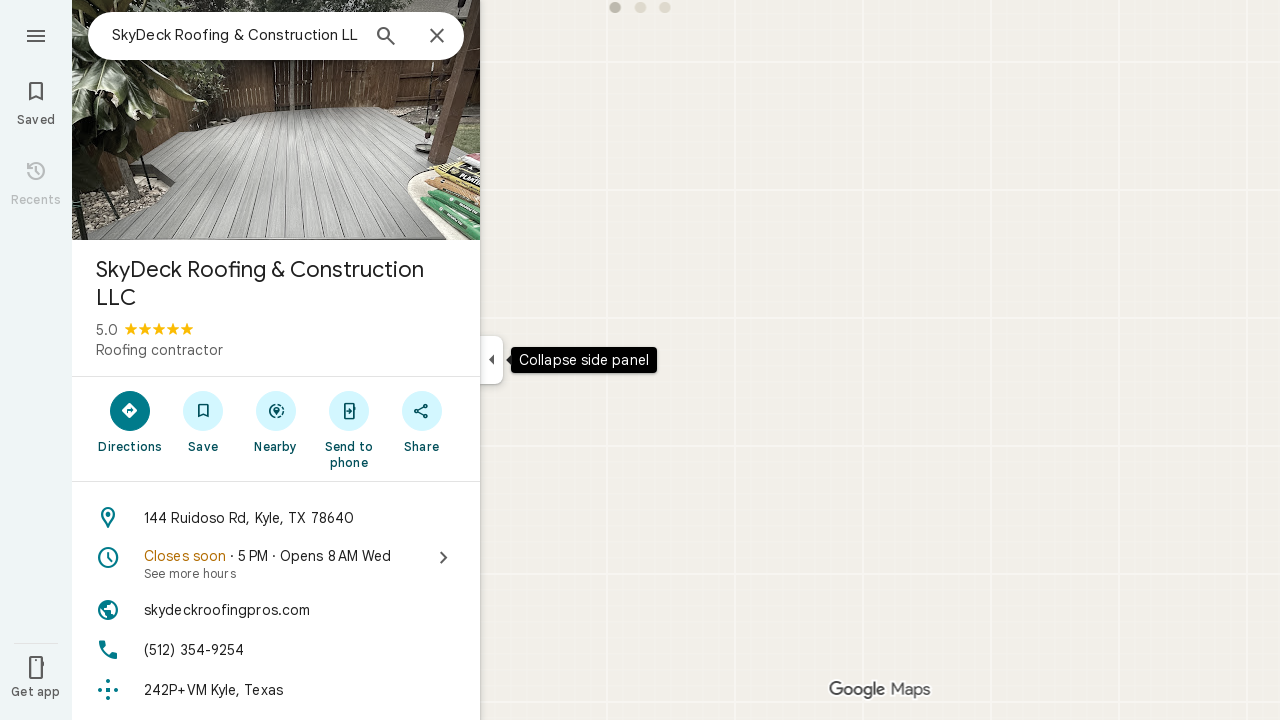

--- FILE ---
content_type: text/javascript; charset=UTF-8
request_url: https://www.google.com/maps/_/js/k=maps.m.en.QIuEoevfKhU.2021.O/ck=maps.m.wGuX6RjBrH8.L.W.O/am=yAEAkAiA/rt=j/d=1/exm=JxdeQb,LsiLPd,Q6fY6e,SuCOhe,a,b,b8h8i,cQ25Ub,ds,dvPKEc,dw,dwi,en,enr,ep,jF2zFd,kUWD8d,log,lp,mmm,mo,nrw,ob,owc,per,ppl,pwd,sc,sc2,smi,smr,sp,std,stx,ti,uA7o6c,vcr,vd,vlg,vwr,wrc/ed=1/rs=ACT90oG2lTUuWJZmY6sz2lLBkw2B8gVQMA/ee=EVNhjf:pw70Gc;EmZ2Bf:zr1jrb;Jcvnlc:Fm2MUd;JsbNhc:Xd8iUd;K5nYTd:ZDZcre;LBgRLc:XVMNvd;LEikZe:byfTOb,lsjVmc;NJ1rfe:qTnoBf;NPKaK:PVlQOd;OTuumd:dvPKEc;Pjplud:EEDORb;QGR0gd:Mlhmy;RRPQbd:kUWD8d;SNUn3:ZwDk9d;ScI3Yc:e7Hzgb;Uvc8o:VDovNc;YIZmRd:A1yn5d;Zmbpue:Evvy6c;cEt90b:ws9Tlc;dIoSBb:SpsfSb;dowIGb:ebZ3mb;eBAeSb:zbML3c;erYydb:A5vBAf;h57qod:J877qc;iFQyKf:vfuNJf;lOO0Vd:OTA3Ae;nPNOHf:GK91Cc;oGtAuc:sOXFj;qQEoOc:KUM7Z;qafBPd:ovKuLd;qddgKe:xQtZb;ugi2Tb:fRlxLd;wR5FRb:siKnQd;yxTchf:KUM7Z/m=Fm2MUd?cb=M
body_size: -416
content:
"use strict";this._=this._||{};(function(_){var window=this;
try{
_.Kd("Fm2MUd");
var ISb=function(a,b,c,d=()=>{},e){b&&_.eh(_.vr,"entity-mutated",c,{mb:a});e?d(b,c,e.starRating,e.reviewText):d(b,c)};_.df(_.K1a,class extends _.Bp{async run(a){(await _.bf(this,{service:{mPb:_.l4a}})).service.mPb.load(a.placeId,a.attribution,a.initialRating,(b,c,d)=>{ISb(a.mb,b,c,a.callback,d)},a.entryPoint,a.skipThankYouPage)}});
_.Ld();
}catch(e){_._DumpException(e)}
}).call(this,this._);
// Google Inc.
